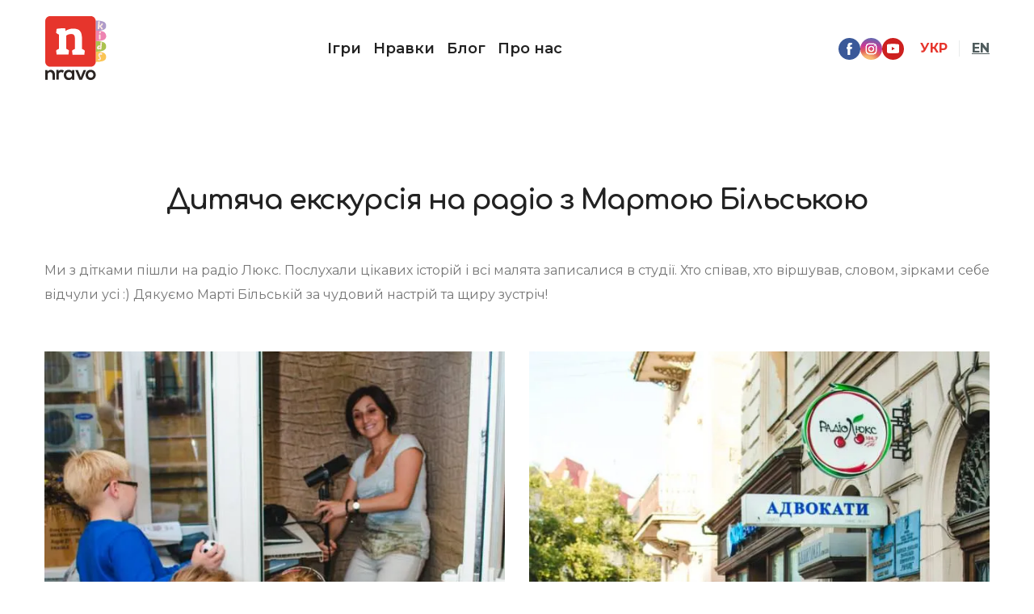

--- FILE ---
content_type: text/css; charset=utf-8
request_url: https://nravokids.com/site/67825239a9e50c25a6c1b731/google-fonts-639c72d0c3daa3000d61838a.css
body_size: 528394
content:

/* cyrillic */
@font-face {
  font-family: 'Comfortaa';
  font-style: normal;
  font-weight: 700;
  src: url("[data-uri]") format('woff');
  unicode-range: U+0301, U+0400-045F, U+0490-0491, U+04B0-04B1, U+2116;
}

/* latin */
@font-face {
  font-family: 'Comfortaa';
  font-style: normal;
  font-weight: 700;
  src: url("[data-uri]") format('woff');
  unicode-range: U+0000-00FF, U+0131, U+0152-0153, U+02BB-02BC, U+02C6, U+02DA, U+02DC, U+0304, U+0308, U+0329, U+2000-206F, U+20AC, U+2122, U+2191, U+2193, U+2212, U+2215, U+FEFF, U+FFFD;
}


/* cyrillic */
@font-face {
  font-family: 'Montserrat';
  font-style: italic;
  font-weight: 400;
  src: url("[data-uri]") format('woff2');
  unicode-range: U+0301, U+0400-045F, U+0490-0491, U+04B0-04B1, U+2116;
}

/* latin */
@font-face {
  font-family: 'Montserrat';
  font-style: italic;
  font-weight: 400;
  src: url("[data-uri]") format('woff2');
  unicode-range: U+0000-00FF, U+0131, U+0152-0153, U+02BB-02BC, U+02C6, U+02DA, U+02DC, U+0304, U+0308, U+0329, U+2000-206F, U+20AC, U+2122, U+2191, U+2193, U+2212, U+2215, U+FEFF, U+FFFD;
}

/* cyrillic */
@font-face {
  font-family: 'Montserrat';
  font-style: italic;
  font-weight: 500;
  src: url("[data-uri]") format('woff2');
  unicode-range: U+0301, U+0400-045F, U+0490-0491, U+04B0-04B1, U+2116;
}

/* latin */
@font-face {
  font-family: 'Montserrat';
  font-style: italic;
  font-weight: 500;
  src: url("[data-uri]") format('woff2');
  unicode-range: U+0000-00FF, U+0131, U+0152-0153, U+02BB-02BC, U+02C6, U+02DA, U+02DC, U+0304, U+0308, U+0329, U+2000-206F, U+20AC, U+2122, U+2191, U+2193, U+2212, U+2215, U+FEFF, U+FFFD;
}

/* cyrillic */
@font-face {
  font-family: 'Montserrat';
  font-style: italic;
  font-weight: 600;
  src: url("[data-uri]") format('woff2');
  unicode-range: U+0301, U+0400-045F, U+0490-0491, U+04B0-04B1, U+2116;
}

/* latin */
@font-face {
  font-family: 'Montserrat';
  font-style: italic;
  font-weight: 600;
  src: url("[data-uri]") format('woff2');
  unicode-range: U+0000-00FF, U+0131, U+0152-0153, U+02BB-02BC, U+02C6, U+02DA, U+02DC, U+0304, U+0308, U+0329, U+2000-206F, U+20AC, U+2122, U+2191, U+2193, U+2212, U+2215, U+FEFF, U+FFFD;
}

/* cyrillic */
@font-face {
  font-family: 'Montserrat';
  font-style: italic;
  font-weight: 700;
  src: url("[data-uri]") format('woff2');
  unicode-range: U+0301, U+0400-045F, U+0490-0491, U+04B0-04B1, U+2116;
}

/* latin */
@font-face {
  font-family: 'Montserrat';
  font-style: italic;
  font-weight: 700;
  src: url("[data-uri]") format('woff2');
  unicode-range: U+0000-00FF, U+0131, U+0152-0153, U+02BB-02BC, U+02C6, U+02DA, U+02DC, U+0304, U+0308, U+0329, U+2000-206F, U+20AC, U+2122, U+2191, U+2193, U+2212, U+2215, U+FEFF, U+FFFD;
}

/* cyrillic */
@font-face {
  font-family: 'Montserrat';
  font-style: normal;
  font-weight: 400;
  src: url("[data-uri]") format('woff2');
  unicode-range: U+0301, U+0400-045F, U+0490-0491, U+04B0-04B1, U+2116;
}

/* latin */
@font-face {
  font-family: 'Montserrat';
  font-style: normal;
  font-weight: 400;
  src: url("[data-uri]") format('woff2');
  unicode-range: U+0000-00FF, U+0131, U+0152-0153, U+02BB-02BC, U+02C6, U+02DA, U+02DC, U+0304, U+0308, U+0329, U+2000-206F, U+20AC, U+2122, U+2191, U+2193, U+2212, U+2215, U+FEFF, U+FFFD;
}

/* cyrillic */
@font-face {
  font-family: 'Montserrat';
  font-style: normal;
  font-weight: 500;
  src: url("[data-uri]") format('woff2');
  unicode-range: U+0301, U+0400-045F, U+0490-0491, U+04B0-04B1, U+2116;
}

/* latin */
@font-face {
  font-family: 'Montserrat';
  font-style: normal;
  font-weight: 500;
  src: url("[data-uri]") format('woff2');
  unicode-range: U+0000-00FF, U+0131, U+0152-0153, U+02BB-02BC, U+02C6, U+02DA, U+02DC, U+0304, U+0308, U+0329, U+2000-206F, U+20AC, U+2122, U+2191, U+2193, U+2212, U+2215, U+FEFF, U+FFFD;
}

/* cyrillic */
@font-face {
  font-family: 'Montserrat';
  font-style: normal;
  font-weight: 600;
  src: url("[data-uri]") format('woff2');
  unicode-range: U+0301, U+0400-045F, U+0490-0491, U+04B0-04B1, U+2116;
}

/* latin */
@font-face {
  font-family: 'Montserrat';
  font-style: normal;
  font-weight: 600;
  src: url("[data-uri]") format('woff2');
  unicode-range: U+0000-00FF, U+0131, U+0152-0153, U+02BB-02BC, U+02C6, U+02DA, U+02DC, U+0304, U+0308, U+0329, U+2000-206F, U+20AC, U+2122, U+2191, U+2193, U+2212, U+2215, U+FEFF, U+FFFD;
}

/* cyrillic */
@font-face {
  font-family: 'Montserrat';
  font-style: normal;
  font-weight: 700;
  src: url("[data-uri]") format('woff2');
  unicode-range: U+0301, U+0400-045F, U+0490-0491, U+04B0-04B1, U+2116;
}

/* latin */
@font-face {
  font-family: 'Montserrat';
  font-style: normal;
  font-weight: 700;
  src: url("[data-uri]") format('woff2');
  unicode-range: U+0000-00FF, U+0131, U+0152-0153, U+02BB-02BC, U+02C6, U+02DA, U+02DC, U+0304, U+0308, U+0329, U+2000-206F, U+20AC, U+2122, U+2191, U+2193, U+2212, U+2215, U+FEFF, U+FFFD;
}


/* latin */
@font-face {
  font-family: 'Lato';
  font-style: italic;
  font-weight: 700;
  src: url("[data-uri]") format('woff2');
  unicode-range: U+0000-00FF, U+0131, U+0152-0153, U+02BB-02BC, U+02C6, U+02DA, U+02DC, U+0304, U+0308, U+0329, U+2000-206F, U+20AC, U+2122, U+2191, U+2193, U+2212, U+2215, U+FEFF, U+FFFD;
}

/* latin */
@font-face {
  font-family: 'Lato';
  font-style: normal;
  font-weight: 700;
  src: url("[data-uri]") format('woff2');
  unicode-range: U+0000-00FF, U+0131, U+0152-0153, U+02BB-02BC, U+02C6, U+02DA, U+02DC, U+0304, U+0308, U+0329, U+2000-206F, U+20AC, U+2122, U+2191, U+2193, U+2212, U+2215, U+FEFF, U+FFFD;
}



--- FILE ---
content_type: image/svg+xml
request_url: https://res2.weblium.site/res/638f3961637063000d49d672/638f3c4dc3f39d000d026b56?nowebp
body_size: 1239
content:
<?xml version="1.0" encoding="utf-8"?>
<!-- Generator: Adobe Illustrator 17.1.0, SVG Export Plug-In . SVG Version: 6.00 Build 0)  -->
<!DOCTYPE svg PUBLIC "-//W3C//DTD SVG 1.1//EN" "http://www.w3.org/Graphics/SVG/1.1/DTD/svg11.dtd">
<svg version="1.1" id="Layer_1" xmlns="http://www.w3.org/2000/svg" xmlns:xlink="http://www.w3.org/1999/xlink" x="0px" y="0px"
	 viewBox="0 0 78 80" enable-background="new 0 0 78 80" xml:space="preserve">
<g>
	<path fill="#FAC454" d="M72.3,44.9c-1.9-0.6-5.7-1.2-5.7-1.2s-2-0.3-3.1,0.1v12.9c0.4,0,0.9-0.1,1.3-0.1c2.6,0,5.1-0.3,7.5-1
		c2.8-0.8,4.1-2.5,4.1-5.4C76.4,47.6,74.9,45.7,72.3,44.9z"/>
	<path fill="#AAC24E" d="M72.4,32c-2.2-0.7-4.5-1.1-6.9-1.1c-0.7,0-1.4,0-2.1,0v13c0.7,0,5.5,0.1,8.5-1c3.3-1.2,4.4-2.4,4.5-5.3
		C76.5,34.9,75.1,32.9,72.4,32z"/>
	<path fill="#AE9BC9" d="M72.3,6.5c-2.9-0.9-5.8-1.1-8.8-1.1v13.2c1.7-0.1,2.8-0.2,4.6-0.5c1.9-0.3,2.8-0.5,4.2-0.9
		c2.8-0.7,4.1-2.4,4.1-5.3C76.4,9.1,74.9,7.3,72.3,6.5z"/>
	<path fill="#FCE9E1" d="M69.8,12.5c1.1,0.8,1.8,1.6,2.3,2.6c0.2,0.5,0.3,0.9-0.2,1.2c-0.5,0.2-1.1,0.4-1.5-0.3
		c-0.4-0.6-0.8-1.3-1.2-1.9c-0.3-0.4-0.6-0.8-1.1-0.6c-0.4,0.2-0.2,0.7-0.2,1.1c0,0.5,0.1,1-0.3,1.3c-0.4,0.3-0.8,0.2-1.2,0.1
		c-0.5-0.1-0.4-0.5-0.4-0.9c0.2-2.7,0.4-5.4,0.6-8.1c0.1-0.8,0.6-0.8,1.1-0.8c0.6,0,0.9,0.3,0.9,0.9c0,1.2-0.3,2.4-0.4,3.7
		c0,0.3-0.2,0.6,0.1,0.8c0.3,0.1,0.5-0.1,0.8-0.3c0.6-0.4,0.9-1,1.2-1.6c0.3-0.7,0.7-1.1,1.5-0.8c0.7,0.4,0.6,1,0.3,1.7
		C71.6,11.6,70.8,12.1,69.8,12.5L69.8,12.5z"/>
	<path fill="#ED83B1" d="M74.5,20.2c-1.4-1.6-5-1.9-6.4-2.1c-1.4-0.1-2.5-0.3-4.6-0.2v13c0.5,0.1,1,0.1,2.1-0.1
		c1.2-0.1,4.9-0.4,7.3-1.2c2-0.6,3.1-2,3.5-4C76.7,23.5,75.9,21.8,74.5,20.2z"/>
	<path fill="#FCE9E1" d="M67.4,25.8c0-0.7,0-1.5,0-2.2c0-0.9,0.5-0.9,1.2-1c0.7-0.1,0.7,0.4,0.8,0.9c0.1,1.5,0.1,3,0.2,4.4
		c0,0.8-0.4,1-1.1,1c-0.7,0-1-0.2-1-1C67.5,27.3,67.4,26.6,67.4,25.8L67.4,25.8L67.4,25.8z"/>
	<path fill="#FCE9E1" d="M68.4,21.4c-0.5,0.1-0.8-0.2-0.8-0.8c0-0.8,0.7-1.5,1.5-1.5c0.6,0,0.9,0.3,1,0.9
		C70.2,20.6,69.2,21.4,68.4,21.4L68.4,21.4z"/>
	<path fill="#FCE9E0" d="M69.8,45.3c0.8-0.1,1.5,0.3,1.8,1.1c0.2,0.6-0.1,1-0.4,1.3c-0.3,0.3-0.6,0.4-1,0.2c-0.4-0.2-1-0.4-1.4,0.1
		c-0.4,0.5-0.3,1.1,0,1.6c0.2,0.4,0.5,0.8,0.7,1.2c0.5,0.8,0.7,1.7,0.3,2.6c-0.5,1.2-2.1,1.7-3.2,0.9c-0.4-0.3-0.5-0.6-0.4-1
		c0.2-0.5,0.5-0.3,0.9-0.3c1,0.2,1.3-0.2,1.1-1.2c-0.2-0.7-0.6-1.3-1-1.8c-0.7-1-0.8-2-0.2-3.1C67.5,46,68.4,45.3,69.8,45.3
		L69.8,45.3z"/>
	<path fill="#FCEAE1" d="M71.2,33.2c-0.2,2.4-0.4,4.8-0.6,7.2c0,0.3,0.1,0.8-0.4,0.9c-0.5,0.1-1.1,0.3-1.4-0.2
		c-0.3-0.6-0.6-0.2-0.9-0.1c-0.9,0.3-1.7,0.5-2.4-0.3c-0.7-0.8-0.6-2.1,0-3c0.7-1.1,1.7-1.7,3.1-1.4c0.5,0.1,0.6-0.1,0.6-0.5
		c0-0.7,0-1.3,0-2c0-0.3,0-0.6,0.1-0.8c0.2-0.8,0.8-0.8,1.4-0.8C71.5,32.2,71.1,32.8,71.2,33.2L71.2,33.2z"/>
	<path fill="#AFC456" d="M69,38.5c0,0.6-0.4,0.8-1,0.8c-0.4,0-0.7-0.2-0.7-0.6c0.1-0.5,0.5-0.9,1-0.9C68.6,37.8,69,37.9,69,38.5
		L69,38.5z"/>
	<path fill="#E6352C" d="M7,0C3.7,0,1,2.7,1,6v50.5c0,3.3,2.7,6,6,6h50.5c3.3,0,6-2.7,6-6V6c0-3.3-2.7-6-6-6C57.5,0,7,0,7,0z"/>
	<g>
		<path fill="#2B2523" d="M9.9,78.7v-6.3c0-1.8-1-3.2-2.9-3.2c-1.8,0-3.1,1.5-3.1,3.4v6.1H1V66.7h2.7l0.2,1.6c1.2-1.2,2.4-1.8,4-1.8
			c2.8,0,5.1,2.1,5.1,5.9v6.3C12.9,78.7,9.9,78.7,9.9,78.7z"/>
		<path fill="#2B2523" d="M17.4,66.7l0.2,1.4c0.9-1.5,2.2-1.7,3.4-1.7c1.2,0,2.4,0.5,3.1,1.1l-1.3,2.6c-0.6-0.5-1.2-0.8-2.1-0.8
			c-1.6,0-3,0.8-3,3v6.3h-3v-12H17.4z"/>
		<path fill="#2B2523" d="M34.2,66.7H37v12h-2.8L34.1,77c-0.7,1.4-2.6,2.1-3.9,2.1c-3.6,0-6.2-2.2-6.2-6.4c0-4.1,2.8-6.3,6.3-6.3
			c1.6,0,3.1,0.8,3.8,2L34.2,66.7z M27,72.7c0,2.3,1.6,3.7,3.6,3.7c4.7,0,4.7-7.3,0-7.3C28.5,69.1,27,70.4,27,72.7z"/>
		<path fill="#2B2523" d="M51.6,66.7l-5.1,12.1h-3.2l-5.1-12.1h3.2l1.7,4l1.9,5.1l1.8-5l1.7-4C48.3,66.7,51.6,66.7,51.6,66.7z"/>
		<path fill="#2B2523" d="M63.5,72.7c0,3.5-2.4,6.3-6.3,6.3c-3.9,0-6.2-2.8-6.2-6.3c0-3.4,2.4-6.3,6.2-6.3
			C61.1,66.4,63.5,69.3,63.5,72.7z M54,72.7c0,1.8,1.1,3.5,3.3,3.5s3.3-1.7,3.3-3.5c0-1.8-1.3-3.6-3.3-3.6
			C55.1,69.2,54,70.9,54,72.7z"/>
	</g>
	<path fill="#FFFFFF" d="M15.1,15.8c3.3-0.8,7.4-1,10.9-0.6v3.2c2.2-1.8,6.1-3,9.3-3c8.3,0,11.2,3.5,11.2,13v12.2
		c1.5,0.6,2.8,1.3,3.5,2.2l-0.6,4.9H34.8l-0.6-4.9c0.6-0.8,2-1.6,3.5-2.2V27.9c0-4.8-1.7-5.8-4.8-5.8c-2.5,0-4.5,1-6,2v16.3
		c1.5,0.6,2.8,1.3,3.5,2.2l-0.6,4.9H15.1l-0.6-4.9c0.6-0.8,2-1.6,3.5-2.2V22.8c-1.5-0.5-2.7-1.3-3.5-2.2L15.1,15.8z"/>
</g>
</svg>
